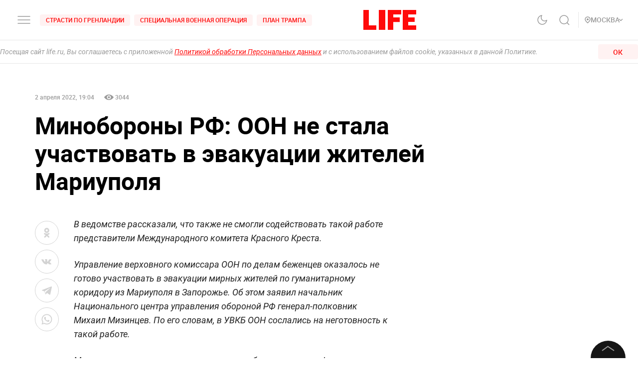

--- FILE ---
content_type: application/javascript; charset=UTF-8
request_url: https://life.ru/_next/static/chunks/2793.1fa378b4963f63e6cd66.js
body_size: 1142
content:
(self.webpackChunk_N_E=self.webpackChunk_N_E||[]).push([[2793],{92793:function(e,t,n){"use strict";n.r(t),n.d(t,{servicePush:function(){return b}});var r,a=n(809),i=n.n(a),o=n(92447),s=n(38347),c=n(81923),u=n.n(c),f=(n(42567),n(32196)),p=n(6188),l=!f.sk&&"undefined"!==typeof(null===(r=navigator)||void 0===r?void 0:r.serviceWorker),d=function(e){var t=e.data,n=(t=void 0===t?{}:t).firebaseMessaging;if(n){var r=n.payload.notification,a=n.type,i=r.title,o=r.click_action,c=void 0===o?window.location.pathname:o,u=(0,s.Z)(r,["title","click_action"]);switch(a){case"notification-clicked":window.location.push(c);break;case"push-received":new Notification(i,u).addEventListener("click",(function(){window.location.push(c)}))}}},b={init:function(){var e=this;return(0,o.Z)(i().mark((function t(){var n,r,a,o,s;return i().wrap((function(t){for(;;)switch(t.prev=t.next){case 0:if(n={apiKey:"AIzaSyCQacdw4a3CGV8PWBTBpxacVdo68vPePqU",projectId:"life-test-259610",messagingSenderId:"1028984457389",appId:"1:1028984457389:web:d2f019bde222eee48d5e24"},u().apps.length){t.next=18;break}return u().initializeApp(n),l&&navigator.serviceWorker.addEventListener("message",d),t.prev=4,r=u().messaging(),t.next=8,r.getToken();case 8:if(a=t.sent,localStorage.setItem("fcm_token",a),o=JSON.parse(localStorage.getItem("subscribeToPushNotification")),s=o.lastDateInSec,!(Math.round((new Date).getTime()/1e3)-s>604800)){t.next=14;break}return t.next=14,e.subscribe();case 14:t.next=18;break;case 16:t.prev=16,t.t0=t.catch(4);case 18:case"end":return t.stop()}}),t,null,[[4,16]])})))()},getToken:function(){return(0,o.Z)(i().mark((function e(){var t;return i().wrap((function(e){for(;;)switch(e.prev=e.next){case 0:return t=u().messaging(),e.next=3,t.getToken();case 3:return e.abrupt("return",e.sent);case 4:case"end":return e.stop()}}),e)})))()},isSubscribed:function(){return(0,o.Z)(i().mark((function e(){return i().wrap((function(e){for(;;)switch(e.prev=e.next){case 0:return e.abrupt("return",Notification&&"granted"===Notification.permission&&!!localStorage.getItem("fcm_token"));case 1:case"end":return e.stop()}}),e)})))()},subscribe:function(){return(0,o.Z)(i().mark((function e(){var t,n,r;return i().wrap((function(e){for(;;)switch(e.prev=e.next){case 0:if(t=window,!(n=t.Notification)||"granted"!==n.permission){e.next=10;break}return e.next=4,b.getToken();case 4:return r=e.sent,localStorage.setItem("fcm_token",r),e.next=8,p.bl.post("/push/subscribe",{token:r});case 8:localStorage.removeItem("subscribeToPushNotification"),localStorage.setItem("subscribeToPushNotification",JSON.stringify({lastDateInSec:Math.round((new Date).getTime()/1e3),wasSubscribed:!0,token:r}));case 10:case"end":return e.stop()}}),e)})))()},unsubscribe:function(){return(0,o.Z)(i().mark((function e(){var t;return i().wrap((function(e){for(;;)switch(e.prev=e.next){case 0:return e.next=2,b.getToken();case 2:return t=e.sent,e.next=5,p.bl.post("/push/unsubscribe",{token:t});case 5:localStorage.removeItem("subscribeToPushNotification"),localStorage.removeItem("fcm_token"),localStorage.setItem("subscribeToPushNotification",JSON.stringify({lastDateInSec:Math.round((new Date).getTime()/1e3),wasSubscribed:!1,token:null}));case 8:case"end":return e.stop()}}),e)})))()},destroy:function(){return(0,o.Z)(i().mark((function e(){return i().wrap((function(e){for(;;)switch(e.prev=e.next){case 0:l&&navigator.serviceWorker.removeEventListener("message",d);case 1:case"end":return e.stop()}}),e)})))()}}}}]);